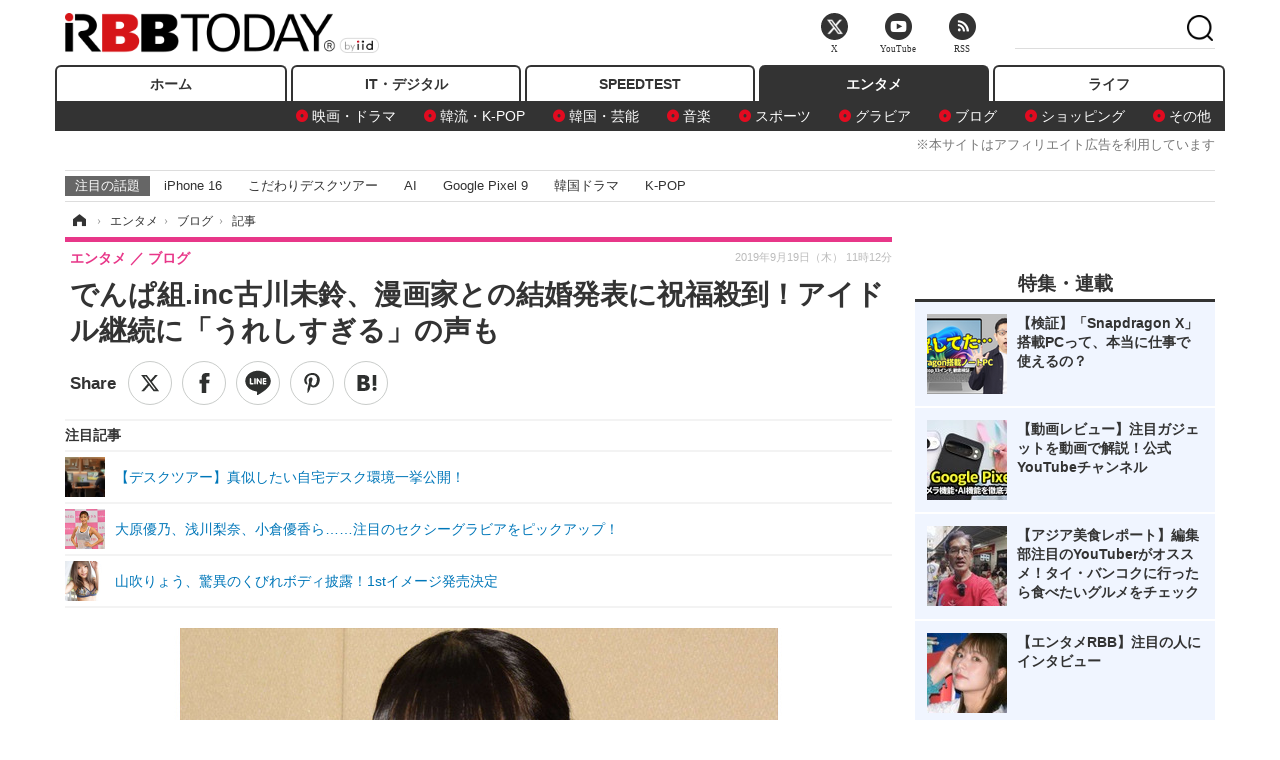

--- FILE ---
content_type: text/html; charset=utf-8
request_url: https://www.rbbtoday.com/article/2019/09/19/173217.html
body_size: 17138
content:
<!doctype html>
<html lang="ja" prefix="og: http://ogp.me/ns#">
<head>
<meta charset="UTF-8">
<meta name="viewport" content="width=1170">
<meta property="fb:app_id" content="213710028647386">
<link rel="stylesheet" href="/base/css/a.css?__=2025122404">
<script type="text/javascript">
(function(w,k,v,k2,v2) {
  w[k]=v; w[k2]=v2;
  var val={}; val[k]=v; val[k2]=v2;
  (w.dataLayer=w.dataLayer||[]).push(val);
})(window, 'tpl_name', 'pages/article', 'tpl_page', 'article_1');
</script>
<script src="/base/scripts/jquery-2.1.3.min.js"></script>
<script type="text/javascript" async src="/base/scripts/a.min.js?__=2025122404"></script>




<!-- Facebook Pixel Code -->
<script>
!function(f,b,e,v,n,t,s){if(f.fbq)return;n=f.fbq=function(){n.callMethod?
n.callMethod.apply(n,arguments):n.queue.push(arguments)};if(!f._fbq)f._fbq=n;
n.push=n;n.loaded=!0;n.version='2.0';n.queue=[];t=b.createElement(e);t.async=!0;
t.src=v;s=b.getElementsByTagName(e)[0];s.parentNode.insertBefore(t,s)}(window,
document,'script','https://connect.facebook.net/en_US/fbevents.js');
fbq('init', '1665201680438262');
fbq('track', 'PageView');
fbq('track', 'ViewContent');
</script>
<noscript><img height="1" width="1" style="display:none"
src="https://www.facebook.com/tr?id=1665201680438262&ev=PageView&noscript=1"
/></noscript>
<!-- DO NOT MODIFY -->
<!-- End Facebook Pixel Code -->



<meta name="iid-recommendation" content="no">

    <title>でんぱ組.inc古川未鈴、漫画家との結婚発表に祝福殺到！アイドル継続に「うれしすぎる」の声も | RBB TODAY</title>
  <meta name="keywords" content="IT・デジタル,ビジネス,エンタメ,ライフ,ショッピング,SPEED TEST,イベント/セミナー">
  <meta name="description" content="でんぱ組.incの古川未鈴と『斉木楠雄のΨ難』などで知られる漫画家の麻生周一が18日、結婚することを発表した。発表は同日にZepp DiverCityで行われたでんぱ組.incのコンサートで行われ、グループの公式サイトや古川のSNSなどでも発表されている。">
  <meta name="thumbnail" content="https://www.rbbtoday.com/imgs/ogp_f/648499.jpg">

        <meta name="twitter:title" content="でんぱ組.inc古川未鈴、漫画家との結婚発表に祝福殺到！アイドル継続に「うれしすぎる」の声も | RBB TODAY">
    <meta name="twitter:description" content="でんぱ組.incの古川未鈴と『斉木楠雄のΨ難』などで知られる漫画家の麻生周一が18日、結婚することを発表した。発表は同日にZepp DiverCityで行われたでんぱ組.incのコンサートで行われ、グループの公式サイトや古川のSNSなどでも発表されている。">
    <meta name="twitter:card" content="summary_large_image">
    <meta name="twitter:site" content="@RBBTODAY">
    <meta name="twitter:url" content="https://www.rbbtoday.com/article/2019/09/19/173217.html">
    <meta name="twitter:image" content="https://www.rbbtoday.com/imgs/ogp_f/648499.jpg">
  
    <meta property="article:modified_time" content="2019-09-19T11:12:40+09:00">
  <meta property="og:title" content="でんぱ組.inc古川未鈴、漫画家との結婚発表に祝福殺到！アイドル継続に「うれしすぎる」の声も | RBB TODAY">
  <meta property="og:description" content="でんぱ組.incの古川未鈴と『斉木楠雄のΨ難』などで知られる漫画家の麻生周一が18日、結婚することを発表した。発表は同日にZepp DiverCityで行われたでんぱ組.incのコンサートで行われ、グループの公式サイトや古川のSNSなどでも発表されている。">


<meta property="og:type" content="article">
<meta property="og:site_name" content="RBB TODAY">
<meta property="og:url" content="https://www.rbbtoday.com/article/2019/09/19/173217.html">
<meta property="og:image" content="https://www.rbbtoday.com/imgs/ogp_f/648499.jpg">

<link rel="apple-touch-icon" sizes="76x76" href="/base/images/touch-icon-76.png">
<link rel="apple-touch-icon" sizes="120x120" href="/base/images/touch-icon-120.png">
<link rel="apple-touch-icon" sizes="152x152" href="/base/images/touch-icon-152.png">
<link rel="apple-touch-icon" sizes="180x180" href="/base/images/touch-icon-180.png">

<meta name='robots' content='max-image-preview:large' /><script>var dataLayer = dataLayer || [];dataLayer.push({'customCategory': 'entertainment','customSubCategory': 'blog','customProvider': 'RBBTODAY','customAuthorId': '218','customAuthorName': '松尾','customPrimaryGigaId': '4064','customPrimaryGigaName': 'でんぱ組.inc'});</script><meta name="cXenseParse:pageclass" content="article">
<meta name="cXenseParse:iid-articleid" content="173217">
<meta name="cXenseParse:iid-article-title" content="でんぱ組.inc古川未鈴、漫画家との結婚発表に祝福殺到！アイドル継続に「うれしすぎる」の声も">
<meta name="cXenseParse:iid-page-type" content="記事ページ">
<meta name="cXenseParse:iid-page-name" content="article_1">
<meta name="cXenseParse:iid-category" content="エンタメ">
<meta name="cXenseParse:iid-subcategory" content="ブログ">
<meta name="cXenseParse:iid-hidden-adsense" content="true">
<meta name="cXenseParse:iid-hidden-other-ad" content="false">
<meta name="cXenseParse:iid-giga-name" content="でんぱ組.inc">
<meta name="cXenseParse:iid-giga-name" content="結婚">
<meta name="cXenseParse:iid-giga-name" content="芸能人の結婚・出産・離婚">
<meta name="cXenseParse:iid-giga-name" content="エンタメトピックス">
<meta name="cXenseParse:iid-giga-info" content="4064:でんぱ組.inc">
<meta name="cXenseParse:iid-giga-info" content="1763:結婚">
<meta name="cXenseParse:iid-giga-info" content="3708:芸能人の結婚・出産・離婚">
<meta name="cXenseParse:iid-giga-info" content="3312:エンタメトピックス">
<meta name="cXenseParse:iid-article-type" content="通常記事">
<meta name="cXenseParse:iid-provider-name" content="RBB TODAY">
<meta name="cXenseParse:author" content="松尾">
<meta name="cXenseParse:recs:publishtime" content="2019-09-19T11:12:40+0900">
<meta name="cxenseparse:iid-publish-yyyy" content="2019">
<meta name="cxenseparse:iid-publish-yyyymm" content="201909">
<meta name="cxenseparse:iid-publish-yyyymmdddd" content="20190919">
<meta name="cxenseparse:iid-page-total" content="1">
<meta name="cxenseparse:iid-page-current" content="1">
<meta name="cxenseparse:iid-character-count" content="587">
<script async src="https://cdn.cxense.com/track_banners_init.js"></script>
<link rel="canonical" href="https://www.rbbtoday.com/article/2019/09/19/173217.html">
<link rel="alternate" media="only screen and (max-width: 640px)" href="https://s.rbbtoday.com/article/2019/09/19/173217.html">
<link rel="alternate" type="application/rss+xml" title="RSS" href="https://www.rbbtoday.com/rss20/index.rdf">

</head>

<body class="thm-page-arti-detail page-cate--entertainment page-cate--entertainment-blog page-subcate--blog " data-nav="entertainment">
<noscript><iframe src="//www.googletagmanager.com/ns.html?id=GTM-W379ZD"
height="0" width="0" style="display:none;visibility:hidden"></iframe></noscript>
<script>
(function(w,d,s,l,i){w[l]=w[l]||[];w[l].push({'gtm.start':
new Date().getTime(),event:'gtm.js'});var f=d.getElementsByTagName(s)[0],
j=d.createElement(s),dl=l!='dataLayer'?'&l='+l:'';j.async=true;j.src=
'//www.googletagmanager.com/gtm.js?id='+i+dl;f.parentNode.insertBefore(j,f);
})(window,document,'script','dataLayer','GTM-W379ZD');
</script>


<header class="thm-header">
  <div class="header-wrapper cf">
<div class="header-logo">
  <a class="link" href="https://www.rbbtoday.com/" data-sub-title=""><img class="logo" src="/base/images/header-logo.2025122404.png" alt="RBB TODAY | ブロードバンド情報サイト"></a>
</div>
  </div>
<nav class="thm-nav global-nav js-global-nav"><ul class="nav-main-menu js-main-menu"><li class="item js-nav-home nav-home"><a class="link" href="/">ホーム</a><ul class="nav-sub-menu js-sub-menu"></ul><!-- /.nav-sub-menu --></li><!-- /.item --><li class="item js-nav-digital nav-digital"><a class="link" href="/category/digital/">IT・デジタル</a><ul class="nav-sub-menu js-sub-menu"><li class="sub-item"><a  class="link" href="/category/digital/mobilebiz/latest/">スマートフォン</a></li><li class="sub-item"><a  class="link" href="/category/digital/neta/latest/">ネタ</a></li><li class="sub-item"><a  class="link" href="/category/digital/gadget/latest/">ガジェット・ツール</a></li><li class="sub-item"><a  class="link" href="/category/digital/shopping/latest/">ショッピング</a></li><li class="sub-item"><a  class="link" href="/category/digital/others/latest/">その他</a></li></ul><!-- /.nav-sub-menu --></li><!-- /.item --><li class="item js-nav-speed nav-speed"><a class="link" href="https://speed.rbbtoday.com/" target="_blank" rel="noopener">SPEEDTEST</a></li><li class="item js-nav-entertainment nav-entertainment"><a class="link" href="/category/entertainment/">エンタメ</a><ul class="nav-sub-menu js-sub-menu"><li class="sub-item"><a  class="link" href="/category/entertainment/movie/latest/">映画・ドラマ</a></li><li class="sub-item"><a  class="link" href="/category/entertainment/korea/latest/">韓流・K-POP</a></li><li class="sub-item"><a  class="link" href="/category/entertainment/korea-entertainment/latest/">韓国・芸能</a></li><li class="sub-item"><a  class="link" href="/category/entertainment/music/latest/">音楽</a></li><li class="sub-item"><a  class="link" href="/category/entertainment/sports/latest/">スポーツ</a></li><li class="sub-item"><a  class="link" href="/category/entertainment/gravure/latest/">グラビア</a></li><li class="sub-item"><a  class="link" href="/category/entertainment/blog/latest/">ブログ</a></li><li class="sub-item"><a  class="link" href="/category/entertainment/shopping/latest/">ショッピング</a></li><li class="sub-item"><a  class="link" href="/category/entertainment/others/latest/">その他</a></li></ul><!-- /.nav-sub-menu --></li><!-- /.item --><li class="item js-nav-life nav-life"><a class="link" href="/category/life/">ライフ</a><ul class="nav-sub-menu js-sub-menu"><li class="sub-item"><a  class="link" href="/category/life/life-gourmet/latest/">グルメ</a></li><li class="sub-item"><a  class="link" href="/category/life/pet/latest/">ペット</a></li><li class="sub-item"><a  class="link" href="/category/life/shopping/latest/">ショッピング</a></li><li class="sub-item"><a  class="link" href="/category/life/others/latest/">その他</a></li></ul><!-- /.nav-sub-menu --></li><!-- /.item --></ul><!-- /.nav-main-menu --></nav><!-- /.thm-nav --><div style="font-size: .95em; width: 96%; max-width: 1150px; margin:5px auto 0; color:#777; text-align: right;">※本サイトはアフィリエイト広告を利用しています</div>




<dl class="nav-giga cf ">
 <dt class="heading">注目の話題</dt>
 <dd class="keyword">
  <ul>
      <li class="item"><a class="link" href="https://www.rbbtoday.com/article/2024/09/22/223225.html"  target="_blank">iPhone 16</a></li>
      <li class="item"><a class="link" href="https://www.rbbtoday.com/special/4513/recent/" >こだわりデスクツアー</a></li>
      <li class="item"><a class="link" href="https://www.rbbtoday.com/special/2497/recent/"  target="_blank">AI</a></li>
      <li class="item"><a class="link" href="https://www.rbbtoday.com/article/2024/08/23/222587.html"  target="_blank">Google Pixel 9</a></li>
      <li class="item"><a class="link" href="https://www.rbbtoday.com/special/1600/recent/"  target="_blank">韓国ドラマ</a></li>
      <li class="item"><a class="link" href="https://www.rbbtoday.com/special/4579/recent/K-POP"  target="_blank">K-POP</a></li>
  </ul>
 </dd>
</dl>

<!-- global_nav -->
</header>

<div class="thm-body cf">
  <div class="breadcrumb">
<span id="breadcrumbTop"><a class="link" href="https://www.rbbtoday.com/"><span class="item icon icon-bc--home">ホーム</span></a></span>
<i class="separator icon icon-bc--arrow"> › </i>
<span id="BreadcrumbSecond">
  <a class="link" href="/category/entertainment/">
    <span class="item icon icon-bc--entertainment">エンタメ</span>
  </a>
</span>
<i class="separator icon icon-bc--arrow"> › </i>
<span id="BreadcrumbLast">
  <a class="link" href="/category/entertainment/blog/latest/">
    <span class="item icon icon-bc--blog">ブログ</span>
  </a>
</span>
<i class="separator icon icon-bc--arrow"> › </i>
    <span class="item">記事</span>
  </div>
  <main class="thm-main">
<header class="arti-header">
      <h1 class="head">でんぱ組.inc古川未鈴、漫画家との結婚発表に祝福殺到！アイドル継続に「うれしすぎる」の声も</h1>
    <div class="group">
    <span class="category-group-name">エンタメ</span>
    <span class="category-name">ブログ</span>
  </div>
  <div class="date">
    <time class="pubdate" itemprop="datePublished" datetime="2019-09-19T11:12:40+09:00">2019年9月19日（木） 11時12分</time>
  </div>
</header>


<div class="arti-sharing-wrapper"><ul class="arti-sharing-inner"><li class="item item--twitter"><a class="link clickTracker" href="https://x.com/share?url=https://www.rbbtoday.com/article/2019/09/19/173217.html&text=でんぱ組.inc古川未鈴、漫画家との結婚発表に祝福殺到！アイドル継続に「うれしすぎる」の声も" target="_blank" rel="noopener"><svg class="svg-twitter" fill="#000" width="26" viewBox="0 0 24 24" aria-hidden="true" class="r-1nao33i r-4qtqp9 r-yyyyoo r-16y2uox r-8kz0gk r-dnmrzs r-bnwqim r-1plcrui r-lrvibr r-lrsllp"><g><path d="M18.244 2.25h3.308l-7.227 8.26 8.502 11.24H16.17l-5.214-6.817L4.99 21.75H1.68l7.73-8.835L1.254 2.25H8.08l4.713 6.231zm-1.161 17.52h1.833L7.084 4.126H5.117z"></path></g></svg><span class="label">ツイート</span></a></li><li class="item item--facebook"><a class="link clickTracker" href="https://www.facebook.com/sharer/sharer.php?u=https://www.rbbtoday.com/article/2019/09/19/173217.html" target="_blank" rel="noopener"><svg class="svg-facebook" fill="#000" width="11" data-name="facebook" viewBox="0 0 74.9 149.8"><title>facebook</title><path d="M114.1,170.6H80.9v-72H64.3V71.8H80.9V55.7c0-21.9,9.4-34.9,36-34.9H139V47.6H125.2c-10.4,0-11.1,3.8-11.1,10.7V71.7h25.1l-2.9,26.8H114.1v72.1Z" transform="translate(-64.3 -20.8)"/></svg><span class="label">シェア</span></a></li><li class="item item--line"><a class="link clickTracker" href="https://social-plugins.line.me/lineit/share?url=https://www.rbbtoday.com/article/2019/09/19/173217.html" target="_blank" rel="noopener"><svg class="svg-line" fill="#000" data-name="line" xmlns:xlink="http://www.w3.org/1999/xlink" x="0px" y="0px" viewBox="0 0 200 200" enable-background="new 0 0 200 200" xml:space="preserve"><title>LINE</title><path d="M185,87.1c0-38-38.1-68.9-84.9-68.9c-46.8,0-84.9,30.9-84.9,68.9c0,34.1,30.2,62.6,71,68c2.8,0.6,6.5,1.8,7.5,4.2c0.9,2.1,0.6,5.5,0.3,7.7c0,0-1,6-1.2,7.3c-0.4,2.1-1.7,8.4,7.4,4.6c9.1-3.8,48.9-28.8,66.7-49.3h0C179.1,116,185,102.3,185,87.1z M66.8,109.7H50c-2.5,0-4.5-2-4.5-4.5V71.5c0-2.5,2-4.5,4.5-4.5c2.5,0,4.4,2,4.4,4.5v29.3h12.4c2.5,0,4.4,2,4.4,4.4C71.3,107.7,69.3,109.7,66.8,109.7z M84.3,105.2c0,2.5-2,4.5-4.5,4.5c-2.5,0-4.5-2-4.5-4.5V71.5c0-2.5,2-4.5,4.5-4.5c2.5,0,4.5,2,4.5,4.5V105.2z M124.9,105.2c0,1.9-1.2,3.6-3,4.2c-0.5,0.2-0.9,0.2-1.4,0.2c-1.4,0-2.7-0.7-3.6-1.8L99.6,84.3v20.9c0,2.5-2,4.5-4.5,4.5c-2.5,0-4.4-2-4.4-4.5V71.5c0-1.9,1.2-3.6,3-4.2c0.5-0.2,0.9-0.2,1.4-0.2c1.4,0,2.7,0.7,3.6,1.8L116,92.4V71.5c0-2.5,2-4.5,4.5-4.5c2.5,0,4.5,2,4.5,4.5V105.2z M152.2,83.9c2.5,0,4.5,2,4.5,4.5c0,2.5-2,4.4-4.5,4.4h-12.4v8h12.4c2.5,0,4.5,2,4.5,4.4c0,2.5-2,4.5-4.5,4.5h-16.9c-2.4,0-4.4-2-4.4-4.5V88.4c0,0,0,0,0,0V71.5c0-2.5,2-4.5,4.4-4.5h16.9c2.5,0,4.5,2,4.5,4.5c0,2.5-2,4.5-4.5,4.5h-12.4v8H152.2z"/></svg><span class="label">送る</span></a></li><li class="item item--pinterest"><a class="link clickTracker" href="//www.pinterest.com/pin/create/button/?url=https://www.rbbtoday.com/article/2019/09/19/173217.html&media=https://www.rbbtoday.com/imgs/zoom/648499.jpg" data-pin-do="buttonBookmark" target="_blank" rel="noopener"><svg class="svg-pinterest" fill="#333" xmlns="//www.w3.org/2000/svg" viewBox="0 0 774 1000.2" width="22"><path d="M0 359c0-42 8.8-83.7 26.5-125s43-79.7 76-115 76.3-64 130-86S345.7 0 411 0c106 0 193 32.7 261 98s102 142.3 102 231c0 114-28.8 208.2-86.5 282.5S555.3 723 464 723c-30 0-58.2-7-84.5-21s-44.8-31-55.5-51l-40 158c-3.3 12.7-7.7 25.5-13 38.5S259.8 873 253.5 885c-6.3 12-12.7 23.3-19 34s-12.7 20.7-19 30-11.8 17.2-16.5 23.5-9 11.8-13 16.5l-6 8c-2 2.7-4.7 3.7-8 3s-5.3-2.7-6-6c0-.7-.5-5.3-1.5-14s-2-17.8-3-27.5-2-22.2-3-37.5-1.3-30.2-1-44.5 1.3-30.2 3-47.5 4.2-33.3 7.5-48c7.3-31.3 32-135.7 74-313-5.3-10.7-9.7-23.5-13-38.5s-5-27.2-5-36.5l-1-15c0-42.7 10.8-78.2 32.5-106.5S303.3 223 334 223c24.7 0 43.8 8.2 57.5 24.5S412 284.3 412 309c0 15.3-2.8 34.2-8.5 56.5s-13.2 48-22.5 77-16 52.5-20 70.5c-6.7 30-.8 56 17.5 78s42.8 33 73.5 33c52.7 0 96.2-29.8 130.5-89.5S634 402.7 634 318c0-64.7-21-117.5-63-158.5S470.3 98 395 98c-84 0-152.2 27-204.5 81S112 297.7 112 373c0 44.7 12.7 82.3 38 113 8.7 10 11.3 20.7 8 32-1.3 3.3-3.3 11-6 23s-4.7 19.7-6 23c-1.3 7.3-4.7 12.2-10 14.5s-11.3 2.2-18-.5c-39.3-16-68.8-43.5-88.5-82.5S0 411 0 359z"/></svg><span class="label">pinterestでシェアする</span></a></li><li class="item item--hatena"><a class="link clickTracker" href="http://b.hatena.ne.jp/entry/https://www.rbbtoday.com/article/2019/09/19/173217.html" data-hatena-bookmark-title="でんぱ組.inc古川未鈴、漫画家との結婚発表に祝福殺到！アイドル継続に「うれしすぎる」の声も" data-hatena-bookmark-layout="simple" title="このエントリーをはてなブックマークに追加" target="_blank" rel="noopener"><svg fill="#222" class="svg-hatena" viewBox="0 0 512 427" style="fill-rule:evenodd;clip-rule:evenodd;stroke-linejoin:round;stroke-miterlimit:2; padding-left:2px;" width="26"><circle cx="464" cy="416" r="48" transform="translate(-64 -96) scale(1.125)"/><path d="M411 0h93.999v284h-94zM135.917 426H0V0h96.06c41.139 0 75.225-.114 104.066 2.58 69.442 6.486 114.829 39.935 114.829 101.387 0 49.112-22.143 78.617-76.824 92.293C274.509 198.73 334 220.546 334 304.195c0 79.134-54.043 106.776-102.083 116.153-28.46 5.555-95.786 5.652-96 5.652zm-28.139-169.985c51.846 0 58.532.59 64.474 1.147 5.941.558 27.894 2.405 38.686 11.96 10.793 9.554 12.91 24.606 12.91 34.867 0 19.625-5.852 33.42-31.787 40.623-13.104 3.639-27.942 4.129-33.298 4.338-3.972.154-25.58.103-50.985.082v-93.017zm0-161.577c28.015 0 48.531-.414 65.44 3.275 13.206 3.47 32.341 7.166 32.341 41.52 0 31.17-23.919 35.749-37.559 38.345-14.489 2.758-60.222 2.458-60.222 2.458V94.438z"/></svg><span class="label">このエントリーをはてなブックマークに追加</span></a></li></ul></div><i class="recommended-ttl">注目記事</i>
<ul class="recommended-list">



<li class="item"><a class="link" href="https://www.rbbtoday.com/special/4513/recent/">
<img class="figure" src="/imgs/img_related_m/951440.jpg" alt="【デスクツアー】真似したい自宅デスク環境一挙公開！・画像" width="260" height="173">
<p class="title">【デスクツアー】真似したい自宅デスク環境一挙公開！</p>
</a></li>




<li class="item"><a class="link" href="/article/2019/09/08/172911.html?pickup_list_click=true">
<img class="figure" src="/imgs/p/MpY7t08CC_Ltnb1K5Sea6U1PHkEQQ0JFREdG/650724.jpg" alt="大原優乃、浅川梨奈、小倉優香ら……注目のセクシーグラビアをピックアップ！ 画像" width="80" height="80">
<p class="title">大原優乃、浅川梨奈、小倉優香ら……注目のセクシーグラビアをピックアップ！</p>
</a></li>


<li class="item"><a class="link" href="/article/2019/09/18/173202.html?pickup_list_click=true">
<img class="figure" src="/imgs/p/MpY7t08CC_Ltnb1K5Sea6U1PHkEQQ0JFREdG/648455.jpg" alt="山吹りょう、驚異のくびれボディ披露！1stイメージ発売決定 画像" width="80" height="80">
<p class="title">山吹りょう、驚異のくびれボディ披露！1stイメージ発売決定</p>
</a></li>
</ul><div class="arti-content arti-content--horizontal">

  <div class="figure-area">
    <figure class="figure">
      <img class="image" src="/imgs/p/RqJIzsl7cmxG8-cARbeaqilNLEDQQ0JFREdG/648499.jpg" alt="古川未鈴・でんぱ組.inc【錦怜那】" width="610" height="400">
    </figure>
      <ul class="thumb-list cf">

        <li class="item"><a class="link" href="/article/img/2019/09/19/173217/648499.html"><img class="image" src="/imgs/p/K1b6_Il35dGfahQhrBXkj01PNkE4QkJFREdG/648499.jpg" alt="古川未鈴・でんぱ組.inc【錦怜那】" width="120" height="120"></a></li>
      </ul>

  </div>
<aside class="arti-giga">
  <p class="list-short-title"><a class="linked-title" href="/special/4064/recent/%E3%81%A7%E3%82%93%E3%81%B1%E7%B5%84.inc">でんぱ組.inc</a></p>
  <ul class="giga-list">
    <li class="item item--cate-entertainment item--cate-entertainment-others item--subcate-others"><a class="link" href="/article/2025/01/24/226085.html" title="元でんぱ組.inc・古川未鈴が“初めてのママ友”藤本美貴と対談！ 『#未鈴の自伝』全収録内容が明らかに">元でんぱ組.inc・古川未鈴が“初めてのママ友”藤本美貴と対談！ 『#未鈴の自伝』全収録内容が明らかに</a></li>
    <li class="item item--cate-entertainment item--cate-entertainment-others item--subcate-others"><a class="link" href="/article/2024/12/16/225237.html" title="でんぱ組.inc・古川未鈴、『未鈴の自伝』発売記念イベントの詳細が解禁！ 本人登壇のお渡し・サイン会">でんぱ組.inc・古川未鈴、『未鈴の自伝』発売記念イベントの詳細が解禁！ 本人登壇のお渡し・サイン会</a></li>
    <li class="item item--cate-entertainment item--cate-entertainment-gravure item--subcate-gravure"><a class="link" href="/article/2024/12/03/224891.html" title="でんぱ組.incの鹿目凛、史上最大のセクシーショットに挑戦！ 2nd写真集が12月25日発売">でんぱ組.incの鹿目凛、史上最大のセクシーショットに挑戦！ 2nd写真集が12月25日発売</a></li>
  </ul>
  <p class="send-msg"><a class="link" href="https://www.iid.co.jp/contact/media_contact.html?recipient=rbb" rel="nofollow"><i class="icon icon--mail"></i>編集部にメッセージを送る</a></p>
</aside>
<article class="arti-body cf cXenseParse editor-revolution">
  　でんぱ組.incの古川未鈴と『斉木楠雄のΨ難』などで知られる漫画家の麻生周一が18日、結婚することを発表した。発表は同日にZepp DiverCityで行われたでんぱ組.incのコンサートで行われ、グループの公式サイトや古川のSNSなどでも発表されている。<br /><br /><a href="https://a.r10.to/hfntls" target="_blank">※楽天で「ドライブレコーダー」ランキングをチェックする！【PR】</a><br><br />　Twitterを更新した古川は直筆のメッセージを公開。「いつも応援してくださってる皆様へ」とつづると、「この度、私、古川未鈴は漫画家・麻生周一さんと結婚する運びとなったことを、ご報告させていただきます」と報告。「まだまだ未熟な私たちですが、支え合い自分たちらしい人生を歩んでいきたいと思っています。今後ともでんぱ組.incの古川未鈴として精進していきますのでどうぞよろしくお願い申し上げます」と締めくくった。<br /><br />　ファンからは「おめでとうございます！」「幸せになってね！」「ずっと応援します」「結婚してもアイドル続けてくれるのがうれしすぎる」「結婚発表してもアイドルを続けるのは本当にかっこいい」など多くの反応が寄せられている。<br /><br /><blockquote class="twitter-tweet" data-lang="ja"><p lang="ja" dir="ltr">いつも応援してくださってる皆様へ <a href="https://t.co/cQ0xJxlgzK">pic.twitter.com/cQ0xJxlgzK</a></p>&mdash; 古川未鈴 (@FurukawaMirin) <a href="https://twitter.com/FurukawaMirin/status/1174304962542592000?ref_src=twsrc%5Etfw">2019年9月18日</a></blockquote><br /><script async src="https://platform.twitter.com/widgets.js" charset="utf-8"></script>
</article>
<span class="writer writer-name">《松尾》</span>


</div>







<div id="cxj_e7bccacc120614905fc12f0a7e05017cd0fdaa40"></div>
<script type="text/javascript">
    var cX = window.cX = window.cX || {}; cX.callQueue = cX.callQueue || [];
    cX.CCE = cX.CCE || {}; cX.CCE.callQueue = cX.CCE.callQueue || [];
    cX.CCE.callQueue.push(['run',{
        widgetId: 'e7bccacc120614905fc12f0a7e05017cd0fdaa40',
        targetElementId: 'cxj_e7bccacc120614905fc12f0a7e05017cd0fdaa40',
        width: '100%',
        height: '1'
    }]);
</script>

<script class="recruitment-box-updater"
    data-instance-id="box1"
    data-limit="6"
    data-start="1"
    src="/base/scripts/recruitmentBoxUpdater.js?2025072801"
    data-api-url="https://recruitbox.media.iid.jp/sites/rbbtoday.com.json">
</script>


<div class="cynergi-widget">
  <div style="font-size:14px;font-weight:normal;margin:0;padding:0;">【注目の記事】[PR]</div>
  <div id="itxWidget-1184" class="itx-widget"></div>
  <div id="itxWidget-1069" class="itx-widget"></div>
  <div id="itxWidget-1005" class="itx-widget"></div>
</div>
<script type="text/javascript" async src="https://widget.iid-network.jp/assets/widget.js"></script><ul class="thumb-list cf">

  <li class="item">
    <a class="link" href="/article/img/2019/09/19/173217/648499.html">
      <img class="image" src="/imgs/p/K1b6_Il35dGfahQhrBXkj01PNkE4QkJFREdG/648499.jpg" alt="古川未鈴・でんぱ組.inc【錦怜那】" width="120" height="120">
    </a>
  </li>
</ul>


<section class="main-pickup">
  <h2 class="caption">関連ニュース</h2>
  <ul class="pickup-list cf">


    <li class="item item--box item--cate-entertainment item--cate-entertainment-others item--subcate-others"><a class="link" href="/article/2019/09/08/172911.html?pickup_list_click=true">
      <article class="pickup-content">
        <img class="figure" src="/imgs/square_medium_large/650724.jpg" alt="大原優乃、浅川梨奈、小倉優香ら……注目のセクシーグラビアをピックアップ！ 画像" width="200" height="200">
        <span class="figcaption">大原優乃、浅川梨奈、小倉優香ら……注目のセクシーグラビアをピックアップ！<time class="date" datetime="2019-09-08T21:19:20+09:00">2019.9.8(日) 21:19</time></span>
      </article>
    </a></li>

    <li class="item item--box item--cate-entertainment item--cate-entertainment-gravure item--subcate-gravure"><a class="link" href="/article/2019/09/18/173202.html?pickup_list_click=true">
      <article class="pickup-content">
        <img class="figure" src="/imgs/square_medium_large/648455.jpg" alt="山吹りょう、驚異のくびれボディ披露！1stイメージ発売決定 画像" width="200" height="200">
        <span class="figcaption">山吹りょう、驚異のくびれボディ披露！1stイメージ発売決定<time class="date" datetime="2019-09-18T22:07:32+09:00">2019.9.18(水) 22:07</time></span>
      </article>
    </a></li>

    <li class="item item--box item--cate-entertainment item--cate-entertainment-gravure item--subcate-gravure"><a class="link" href="/article/2019/09/18/173199.html?pickup_list_click=true">
      <article class="pickup-content">
        <img class="figure" src="/imgs/square_medium_large/648417.jpg" alt="大友花恋が夜の海でしっとりセクシー！写真集の新ビキニカット公開 画像" width="200" height="200">
        <span class="figcaption">大友花恋が夜の海でしっとりセクシー！写真集の新ビキニカット公開<time class="date" datetime="2019-09-18T15:56:51+09:00">2019.9.18(水) 15:56</time></span>
      </article>
    </a></li>

    <li class="item item--box item--cate-entertainment item--cate-entertainment-others item--subcate-others"><a class="link" href="/article/2019/09/18/173184.html?pickup_list_click=true">
      <article class="pickup-content">
        <img class="figure" src="/imgs/square_medium_large/648341.jpg" alt="親密な距離感がテーマ......新木優子、2nd写真集『honey』12月15日発売決定 画像" width="200" height="200">
        <span class="figcaption">親密な距離感がテーマ......新木優子、2nd写真集『honey』12月15日発売決定<time class="date" datetime="2019-09-18T08:22:31+09:00">2019.9.18(水) 8:22</time></span>
      </article>
    </a></li>

    <li class="item item--box item--cate-entertainment item--cate-entertainment-gravure item--subcate-gravure"><a class="link" href="/article/2019/09/17/173161.html?pickup_list_click=true">
      <article class="pickup-content">
        <img class="figure" src="/imgs/square_medium_large/648281.jpg" alt="グラビアの集大成！中村静香、写真集のセクシーオフショット公開 画像" width="200" height="200">
        <span class="figcaption">グラビアの集大成！中村静香、写真集のセクシーオフショット公開<time class="date" datetime="2019-09-17T12:53:58+09:00">2019.9.17(火) 12:53</time></span>
      </article>
    </a></li>

    <li class="item item--box item--cate-entertainment item--cate-entertainment-gravure item--subcate-gravure"><a class="link" href="/article/2019/09/16/173141.html?pickup_list_click=true">
      <article class="pickup-content">
        <img class="figure" src="/imgs/square_medium_large/648223.jpg" alt="恥じらいの表情に注目.......欅坂46 小池美波、1stソロ写真集よりランジェリーカット解禁 画像" width="200" height="200">
        <span class="figcaption">恥じらいの表情に注目.......欅坂46 小池美波、1stソロ写真集よりランジェリーカット解禁<time class="date" datetime="2019-09-16T12:50:12+09:00">2019.9.16(月) 12:50</time></span>
      </article>
    </a></li>

    <li class="item item--box item--cate-entertainment item--cate-entertainment-gravure item--subcate-gravure"><a class="link" href="/article/2019/09/14/173104.html?pickup_list_click=true">
      <article class="pickup-content">
        <img class="figure" src="/imgs/square_medium_large/647993.jpg" alt="大間乃トーコの妄想がさく裂！セルフプロデュースの1st写真集発売決定 画像" width="200" height="200">
        <span class="figcaption">大間乃トーコの妄想がさく裂！セルフプロデュースの1st写真集発売決定<time class="date" datetime="2019-09-14T13:41:48+09:00">2019.9.14(土) 13:41</time></span>
      </article>
    </a></li>

    <li class="item item--box item--cate-entertainment item--cate-entertainment-gravure item--subcate-gravure"><a class="link" href="/article/2019/08/23/172444.html?pickup_list_click=true">
      <article class="pickup-content">
        <img class="figure" src="/imgs/square_medium_large/645611.jpg" alt="CHERRSEE・MIYU、1st写真集で水着&amp;ランジェリー姿などセクシーカットに挑戦 画像" width="200" height="200">
        <span class="figcaption">CHERRSEE・MIYU、1st写真集で水着&amp;ランジェリー姿などセクシーカットに挑戦<time class="date" datetime="2019-08-23T14:30:08+09:00">2019.8.23(金) 14:30</time></span>
      </article>
    </a></li>

    <li class="item item--box item--cate-entertainment item--cate-entertainment-gravure item--subcate-gravure"><a class="link" href="/article/2019/04/26/169444.html?pickup_list_click=true">
      <article class="pickup-content">
        <img class="figure" src="/imgs/square_medium_large/635476.jpg" alt="わーすた三品瑠香の1st写真集が発売決定！キュートな水着姿も披露 画像" width="200" height="200">
        <span class="figcaption">わーすた三品瑠香の1st写真集が発売決定！キュートな水着姿も披露<time class="date" datetime="2019-04-26T10:37:31+09:00">2019.4.26(金) 10:37</time></span>
      </article>
    </a></li>

    <li class="item item--box item--cate-entertainment item--cate-entertainment-gravure item--subcate-gravure"><a class="link" href="/article/2019/04/27/169489.html?pickup_list_click=true">
      <article class="pickup-content">
        <img class="figure" src="/imgs/square_medium_large/635573.jpg" alt="松田るか、沖縄とセブ島で“最後”の水着姿披露！1st写真集が発売 画像" width="200" height="200">
        <span class="figcaption">松田るか、沖縄とセブ島で“最後”の水着姿披露！1st写真集が発売<time class="date" datetime="2019-04-27T16:37:57+09:00">2019.4.27(土) 16:37</time></span>
      </article>
    </a></li>

    <li class="item item--box item--cate-entertainment item--cate-entertainment-gravure item--subcate-gravure"><a class="link" href="/article/2019/05/08/169686.html?pickup_list_click=true">
      <article class="pickup-content">
        <img class="figure" src="/imgs/square_medium_large/636170.jpg" alt="欅坂46・守屋茜が1st写真集発売決定！モナコとフランスで新たな表情 画像" width="200" height="200">
        <span class="figcaption">欅坂46・守屋茜が1st写真集発売決定！モナコとフランスで新たな表情<time class="date" datetime="2019-05-08T12:40:21+09:00">2019.5.8(水) 12:40</time></span>
      </article>
    </a></li>

    <li class="item item--box item--cate-entertainment item--cate-entertainment-gravure item--subcate-gravure"><a class="link" href="/article/2019/06/20/170757.html?pickup_list_click=true">
      <article class="pickup-content">
        <img class="figure" src="/imgs/square_medium_large/639816.jpg" alt="NMB48・白間美瑠、過去最高に色っぽいカットも！1st写真集が発売 画像" width="200" height="200">
        <span class="figcaption">NMB48・白間美瑠、過去最高に色っぽいカットも！1st写真集が発売<time class="date" datetime="2019-06-20T13:44:49+09:00">2019.6.20(木) 13:44</time></span>
      </article>
    </a></li>

    <li class="item item--box item--cate-entertainment item--cate-entertainment-gravure item--subcate-gravure"><a class="link" href="/article/2019/06/22/170818.html?pickup_list_click=true">
      <article class="pickup-content">
        <img class="figure" src="/imgs/square_medium_large/639986.jpg" alt="「今、なりたいカラダNo.1」石川恋、全編水着の写真集を3年ぶり発売！ 画像" width="200" height="200">
        <span class="figcaption">「今、なりたいカラダNo.1」石川恋、全編水着の写真集を3年ぶり発売！<time class="date" datetime="2019-06-22T10:58:02+09:00">2019.6.22(土) 10:58</time></span>
      </article>
    </a></li>

    <li class="item item--box item--cate-entertainment item--cate-entertainment-gravure item--subcate-gravure"><a class="link" href="/article/2019/07/12/171376.html?pickup_list_click=true">
      <article class="pickup-content">
        <img class="figure" src="/imgs/square_medium_large/641885.jpg" alt="大石絵理、初写真集でセミヌードに挑戦！「今までで1番布面積の少ない写真に…」 画像" width="200" height="200">
        <span class="figcaption">大石絵理、初写真集でセミヌードに挑戦！「今までで1番布面積の少ない写真に…」<time class="date" datetime="2019-07-12T13:13:46+09:00">2019.7.12(金) 13:13</time></span>
      </article>
    </a></li>
  </ul>
</section>
<section class="main-feature">
  <h2 class="caption">特集</h2>
  <div class="feature-group">
    <h3 class="feature-title"><a class="link" href="/special/4064/recent/%E3%81%A7%E3%82%93%E3%81%B1%E7%B5%84.inc">でんぱ組.inc</a></h3>
    <ul class="feature-list cf">

      <li class="item item--main item--cate-entertainment item--cate-entertainment-others item--subcate-others"><a class="link" href="/article/2025/01/24/226085.html">
        <article class="feature-content">
          <img class="figure" src="/imgs/p/80QnbhSu7Qc8HqNqhlkEqilOSkHtQ0JFREdG/887671.jpg" alt="元でんぱ組.inc・古川未鈴が“初めてのママ友”藤本美貴と対談！ 『#未鈴の自伝』全収録内容が明らかに" width="260" height="173">
          <span class="figcaption">
            <span class="title">元でんぱ組.inc・古川未鈴が“初めてのママ友”藤本美貴と対談！ 『#未鈴の自伝』全収録内容が明らかに</span>
            <time class="date" datetime="2025-01-24T11:52:44+09:00">2025年1月24日</time>
            <p class="lead">元でんぱ組.inc・古川未鈴による初の書籍『ツインテールの終わ…</p>
          </span>
        </article>
      </a></li>

      <li class="item item--sub item--cate-entertainment item--cate-entertainment-others item--subcate-others"><a class="link" href="/article/2024/12/16/225237.html">
        <article class="feature-content">
          <img class="figure" src="/imgs/p/80QnbhSu7Qc8HqNqhlkEqilOSkHtQ0JFREdG/883085.jpg" alt="でんぱ組.inc・古川未鈴、『未鈴の自伝』発売記念イベントの詳細が解禁！ 本人登壇のお渡し・サイン会" width="260" height="173">
          <span class="figcaption">
            <span class="title">でんぱ組.inc・古川未鈴、『未鈴の自伝』発売記念イベントの詳細が解禁！ 本人登壇のお渡し・サイン会</span>
            <time class="date" datetime="2024-12-16T18:48:01+09:00">2024年12月16日</time>
          </span>
        </article>
      </a></li>

      <li class="item item--sub item--cate-entertainment item--cate-entertainment-gravure item--subcate-gravure"><a class="link" href="/article/2024/12/03/224891.html">
        <article class="feature-content">
          <img class="figure" src="/imgs/p/80QnbhSu7Qc8HqNqhlkEqilOSkHtQ0JFREdG/881082.jpg" alt="でんぱ組.incの鹿目凛、史上最大のセクシーショットに挑戦！ 2nd写真集が12月25日発売" width="260" height="173">
          <span class="figcaption">
            <span class="title">でんぱ組.incの鹿目凛、史上最大のセクシーショットに挑戦！ 2nd写真集が12月25日発売</span>
            <time class="date" datetime="2024-12-03T13:08:57+09:00">2024年12月3日</time>
          </span>
        </article>
      </a></li>
    </ul>
  </div>
  <div class="feature-group">
    <h3 class="feature-title"><a class="link" href="/special/1763/recent/%E7%B5%90%E5%A9%9A">結婚</a></h3>
    <ul class="feature-list cf">

      <li class="item item--main item--cate-entertainment item--cate-entertainment-others item--subcate-others"><a class="link" href="/article/2025/03/24/227359.html">
        <article class="feature-content">
          <img class="figure" src="/imgs/p/80QnbhSu7Qc8HqNqhlkEqilOSkHtQ0JFREdG/895403.jpg" alt="野々村友紀子、熟年夫婦の喧嘩を減らす心構えは「夫婦喧嘩は買ったらダメ 勝ったらダメ」" width="260" height="173">
          <span class="figcaption">
            <span class="title">野々村友紀子、熟年夫婦の喧嘩を減らす心構えは「夫婦喧嘩は買ったらダメ 勝ったらダメ」</span>
            <time class="date" datetime="2025-03-24T14:18:35+09:00">2025年3月24日</time>
            <p class="lead">野々村友紀子が熟年夫婦の喧嘩を減らす方法として「買ったらダ…</p>
          </span>
        </article>
      </a></li>

      <li class="item item--sub item--cate-entertainment item--cate-entertainment-others item--subcate-others"><a class="link" href="/article/2024/02/14/216994.html">
        <article class="feature-content">
          <img class="figure" src="/imgs/p/80QnbhSu7Qc8HqNqhlkEqilOSkHtQ0JFREdG/846758.jpg" alt="「もう、10年だって はっや」高橋愛、結婚10年記念にツーショット公開" width="260" height="173">
          <span class="figcaption">
            <span class="title">「もう、10年だって はっや」高橋愛、結婚10年記念にツーショット公開</span>
            <time class="date" datetime="2024-02-14T17:08:45+09:00">2024年2月14日</time>
          </span>
        </article>
      </a></li>

      <li class="item item--sub item--cate-entertainment item--cate-entertainment-others item--subcate-others"><a class="link" href="/article/2023/11/14/214138.html">
        <article class="feature-content">
          <img class="figure" src="/imgs/p/80QnbhSu7Qc8HqNqhlkEqilOSkHtQ0JFREdG/830570.jpg" alt="アンガ山根、後輩・ハライチ岩井の結婚を祝福「かわいい岩井ちゃんが…」" width="260" height="173">
          <span class="figcaption">
            <span class="title">アンガ山根、後輩・ハライチ岩井の結婚を祝福「かわいい岩井ちゃんが…」</span>
            <time class="date" datetime="2023-11-14T10:17:39+09:00">2023年11月14日</time>
          </span>
        </article>
      </a></li>
    </ul>
  </div>
  <div class="feature-group">
    <h3 class="feature-title"><a class="link" href="/special/3708/recent/%E8%8A%B8%E8%83%BD%E4%BA%BA%E3%81%AE%E7%B5%90%E5%A9%9A%E3%83%BB%E5%87%BA%E7%94%A3%E3%83%BB%E9%9B%A2%E5%A9%9A">芸能人の結婚・出産・離婚</a></h3>
    <ul class="feature-list cf">

      <li class="item item--main item--cate-entertainment item--cate-entertainment-blog item--subcate-blog"><a class="link" href="/article/2026/01/14/242310.html">
        <article class="feature-content">
          <img class="figure" src="/imgs/p/80QnbhSu7Qc8HqNqhlkEqilOSkHtQ0JFREdG/980434.jpg" alt="カトパン似芸人・餅田コシヒカリ、結婚を初告白！実は「2年前」に入籍していた" width="260" height="173">
          <span class="figcaption">
            <span class="title">カトパン似芸人・餅田コシヒカリ、結婚を初告白！実は「2年前」に入籍していた</span>
            <time class="date" datetime="2026-01-14T17:18:37+09:00">2026年1月14日</time>
            <p class="lead">餅田コシヒカリは2年前に一般男性と結婚し、プロポーズはレスト…</p>
          </span>
        </article>
      </a></li>

      <li class="item item--sub item--cate-entertainment item--cate-entertainment-blog item--subcate-blog"><a class="link" href="/article/2026/01/14/242290.html">
        <article class="feature-content">
          <img class="figure" src="/imgs/p/80QnbhSu7Qc8HqNqhlkEqilOSkHtQ0JFREdG/980328.jpg" alt="トリンドル玲奈、第1子妊娠を発表！吉岡里帆も祝福" width="260" height="173">
          <span class="figcaption">
            <span class="title">トリンドル玲奈、第1子妊娠を発表！吉岡里帆も祝福</span>
            <time class="date" datetime="2026-01-14T14:34:43+09:00">2026年1月14日</time>
          </span>
        </article>
      </a></li>

      <li class="item item--sub item--cate-entertainment item--cate-entertainment-blog item--subcate-blog"><a class="link" href="/article/2026/01/01/241777.html">
        <article class="feature-content">
          <img class="figure" src="/imgs/p/80QnbhSu7Qc8HqNqhlkEqilOSkHtQ0JFREdG/971090.jpg" alt="久慈暁子、第1子妊娠を発表！夫・渡邊雄太選手との2ショット添え報告" width="260" height="173">
          <span class="figcaption">
            <span class="title">久慈暁子、第1子妊娠を発表！夫・渡邊雄太選手との2ショット添え報告</span>
            <time class="date" datetime="2026-01-01T14:47:18+09:00">2026年1月1日</time>
          </span>
        </article>
      </a></li>
    </ul>
  </div>
  <div class="feature-group">
    <h3 class="feature-title"><a class="link" href="/special/3312/recent/%E3%82%A8%E3%83%B3%E3%82%BF%E3%83%A1%E3%83%88%E3%83%94%E3%83%83%E3%82%AF%E3%82%B9">エンタメトピックス</a></h3>
    <ul class="feature-list cf">

      <li class="item item--main item--cate-entertainment item--cate-entertainment-gravure item--subcate-gravure"><a class="link" href="/article/2026/01/20/242607.html">
        <article class="feature-content">
          <img class="figure" src="/imgs/p/80QnbhSu7Qc8HqNqhlkEqilOSkHtQ0JFREdG/982079.jpg" alt="都丸紗也華＆亜華梨、美ヒップ並ぶバックショット！“姉妹初”の写真集よりアザーカット公開" width="260" height="173">
          <span class="figcaption">
            <span class="title">都丸紗也華＆亜華梨、美ヒップ並ぶバックショット！“姉妹初”の写真集よりアザーカット公開</span>
            <time class="date" datetime="2026-01-20T22:21:25+09:00">2026年1月20日</time>
            <p class="lead">20日発売の『週刊SPA!』（扶桑社）最新号に、都丸紗也華と都丸…</p>
          </span>
        </article>
      </a></li>

      <li class="item item--sub item--cate-entertainment item--cate-entertainment-blog item--subcate-blog"><a class="link" href="/article/2026/01/20/242606.html">
        <article class="feature-content">
          <img class="figure" src="/imgs/p/80QnbhSu7Qc8HqNqhlkEqilOSkHtQ0JFREdG/982088.jpg" alt="中川翔子、不可抗力により中国・上海イベントへの出演中止を発表" width="260" height="173">
          <span class="figcaption">
            <span class="title">中川翔子、不可抗力により中国・上海イベントへの出演中止を発表</span>
            <time class="date" datetime="2026-01-20T22:21:10+09:00">2026年1月20日</time>
          </span>
        </article>
      </a></li>

      <li class="item item--sub item--cate-entertainment item--cate-entertainment-sports item--subcate-sports"><a class="link" href="/article/2026/01/20/242605.html">
        <article class="feature-content">
          <img class="figure" src="/imgs/p/80QnbhSu7Qc8HqNqhlkEqilOSkHtQ0JFREdG/982087.jpg" alt="やり投げ・北口榛花、7年間指導を受けたコーチとの契約終了を報告" width="260" height="173">
          <span class="figcaption">
            <span class="title">やり投げ・北口榛花、7年間指導を受けたコーチとの契約終了を報告</span>
            <time class="date" datetime="2026-01-20T21:54:05+09:00">2026年1月20日</time>
          </span>
        </article>
      </a></li>
    </ul>
  </div>
</section>



<section class="main-feature linkbox">
  <div class="feature-group">
  <h2 class="caption">ピックアップ</h2>
  <ul class="feature-list cf">

      <li class="item item--sub"><a class="link" href="https://www.rbbtoday.com/special/1766/recent/"  target="_blank" >
        <article class="feature-content">

          <img class="figure" src="/imgs/p/80QnbhSu7Qc8HqNqhlkEqilOSkHtQ0JFREdG/525439.jpg" alt="【特集】インタビュー" width="260" height="173">
          <span class="figcaption">
            <span class="title">【特集】インタビュー</span>
           </span>
        </article>
      </a></li>
      <li class="item item--sub"><a class="link" href="/special/4170/recent/%E3%82%A8%E3%83%B3%E3%82%B8%E3%83%8B%E3%82%A2%E5%A5%B3%E5%AD%90"  target="_blank" >
        <article class="feature-content">

          <img class="figure" src="/imgs/p/80QnbhSu7Qc8HqNqhlkEqilOSkHtQ0JFREdG/511972.jpg" alt="連載・今週のエンジニア女子" width="260" height="173">
          <span class="figcaption">
            <span class="title">連載・今週のエンジニア女子</span>
           </span>
        </article>
      </a></li>
      <li class="item item--sub"><a class="link" href="/special/4264/recent/%E8%BF%91%E6%9C%AA%E6%9D%A5%EF%BC%81%E3%82%B9%E3%83%9E%E3%83%BC%E3%83%88%E3%83%AD%E3%83%83%E3%82%AF%E3%81%AE%E4%B8%96%E7%95%8C"  target="_blank" >
        <article class="feature-content">

          <img class="figure" src="/imgs/p/80QnbhSu7Qc8HqNqhlkEqilOSkHtQ0JFREdG/515384.jpg" alt="【特集】近未来！スマートロックの世界" width="260" height="173">
          <span class="figcaption">
            <span class="title">【特集】近未来！スマートロックの世界</span>
           </span>
        </article>
      </a></li>
  </ul>
  </div>
</section>


<script src="https://one.adingo.jp/tag/rbbtoday/bc13520a-743a-4c1e-a172-ed754bb92a92.js"></script>


  </main>
  <aside class="thm-aside">




<script type="text/x-handlebars-template" id="box-pickup-list-696fd0097d56e">
{{#*inline &quot;li&quot;}}
&lt;li class=&quot;item&quot;&gt;
  &lt;a class=&quot;link&quot; href=&quot;{{link}}&quot; target=&quot;{{target}}&quot; rel=&quot;{{rel}}&quot;&gt;
    &lt;article class=&quot;side-content&quot;&gt;
      {{#if image_url}}
      &lt;img class=&quot;figure&quot; src=&quot;{{image_url}}&quot; alt=&quot;&quot; width=&quot;{{width}}&quot; height=&quot;{{height}}&quot;&gt;
      {{/if}}
      &lt;span class=&quot;figcaption&quot;&gt;
      &lt;span class=&quot;title&quot;&gt;{{{link_text}}}&lt;/span&gt;
{{#if attributes.subtext}}
      &lt;p class=&quot;caption&quot;&gt;{{{attributes.subtext}}}&lt;/p&gt;
{{/if}}
    &lt;/span&gt;
    &lt;/article&gt;
  &lt;/a&gt;
&lt;/li&gt;
{{/inline}}

&lt;h2 class=&quot;caption&quot;&gt;&lt;span class=&quot;inner&quot;&gt;特集・連載&lt;/span&gt;&lt;/h2&gt;
&lt;ul class=&quot;pickup-list&quot;&gt;
{{#each items}}
{{&gt; li}}
{{/each}}
&lt;/ul&gt;
</script>
<section class="sidebox sidebox-pickup special"
        data-link-label="特集・連載" data-max-link="5"
        data-template-id="box-pickup-list-696fd0097d56e" data-image-path="/p/MpY7t08CC_Ltnb1K5Sea6U1PHkEQQ0JFREdG"
        data-no-image="" data-with-image="yes"
        data-highlight-image-path=""
        data-with-subtext="yes"></section>
<section class="sidebox sidebox-news">
  <h2 class="caption"><span class="inner">最新ニュース</span></h2>
  <ul class="news-list">

<li class="item item--highlight">
  <a class="link" href="/article/2026/01/20/242607.html"><article class="side-content">
    <img class="figure" src="/imgs/p/ZVQDFTN5UqxVE2Ad94_CpClOJkGwQ0JFREdG/982079.jpg" alt="都丸紗也華＆亜華梨、美ヒップ並ぶバックショット！“姉妹初”の写真集よりアザーカット公開 画像" width="360" height="240">
    <span class="figcaption">都丸紗也華＆亜華梨、美ヒップ並ぶバックショット！“姉妹初”の写真集よりアザーカット公開</span>
  </article></a>
</li>

<li class="item">
  <a class="link" href="/article/2026/01/20/242606.html"><article class="side-content">
    <img class="figure" src="/imgs/p/K1b6_Il35dGfahQhrBXkj01PNkE4QkJFREdG/982088.jpg" alt="中川翔子、不可抗力により中国・上海イベントへの出演中止を発表 画像" width="120" height="120">
    <span class="figcaption">中川翔子、不可抗力により中国・上海イベントへの出演中止を発表</span>
  </article></a>
</li>

<li class="item">
  <a class="link" href="/article/2026/01/20/242605.html"><article class="side-content">
    <img class="figure" src="/imgs/p/K1b6_Il35dGfahQhrBXkj01PNkE4QkJFREdG/982087.jpg" alt="やり投げ・北口榛花、7年間指導を受けたコーチとの契約終了を報告 画像" width="120" height="120">
    <span class="figcaption">やり投げ・北口榛花、7年間指導を受けたコーチとの契約終了を報告</span>
  </article></a>
</li>

<li class="item">
  <a class="link" href="/article/2026/01/20/242604.html"><article class="side-content">
    <img class="figure" src="/imgs/p/K1b6_Il35dGfahQhrBXkj01PNkE4QkJFREdG/982050.jpg" alt="BreakingDownラウンドガール・日南まみ、“大人の余裕”感じるしっとりグラビア！ 画像" width="120" height="120">
    <span class="figcaption">BreakingDownラウンドガール・日南まみ、“大人の余裕”感じるしっとりグラビア！</span>
  </article></a>
</li>

<li class="item">
  <a class="link" href="/article/2026/01/20/242603.html"><article class="side-content">
    <img class="figure" src="/imgs/p/K1b6_Il35dGfahQhrBXkj01PNkE4QkJFREdG/982014.jpg" alt="小池栄子、NHKドラマ主演で“刑務所の管理栄養士”に！『ムショラン三ツ星』5月放送決定 画像" width="120" height="120">
    <span class="figcaption">小池栄子、NHKドラマ主演で“刑務所の管理栄養士”に！『ムショラン三ツ星』5月放送決定</span>
  </article></a>
</li>
  </ul>
  <a class="more" href="/article/"><span class="circle-arrow">最新ニュースをもっと見る</span></a>
</section>


<script class="recruitment-box-updater"
    data-instance-id="box2"
    data-limit="4"
    data-start="1"
    src="/base/scripts/recruitmentBoxUpdater.js?2025072801"
    data-api-url="https://recruitbox.media.iid.jp/sites/rbbtoday.com.json">
</script>

<section class="sidebox sidebox-ranking">
  <h2 class="caption"><span class="inner">ブログアクセスランキング</span></h2>
  <ol class="ranking-list">

<li class="item">
  <a class="link" href="/article/2026/01/20/242588.html"><article class="side-content">
    <img class="figure" src="/imgs/p/K1b6_Il35dGfahQhrBXkj01PNkE4QkJFREdG/981952.jpg" alt="米倉涼子の書類送検報道に困惑や心配の声 画像" width="120" height="120">
    <span class="figcaption">米倉涼子の書類送検報道に困惑や心配の声</span>
  </article></a>
</li>

<li class="item">
  <a class="link" href="/article/2023/06/17/209905.html"><article class="side-content">
    <img class="figure" src="/base/images/noimage.png" alt="元櫻坂46・原田葵アナ、『めざましテレビ』レギュラーに「しっかりとお伝えできるよう頑張ります！」 画像" width="120" height="120">
    <span class="figcaption">元櫻坂46・原田葵アナ、『めざましテレビ』レギュラーに「しっかりとお伝えできるよう頑張ります！」</span>
  </article></a>
</li>

<li class="item">
  <a class="link" href="/article/2026/01/20/242569.html"><article class="side-content">
    <img class="figure" src="/imgs/p/K1b6_Il35dGfahQhrBXkj01PNkE4QkJFREdG/981817.jpg" alt="のん、新型特急ラビュー車内でピースサイン！主演ドラマ第1話のYouTube無料公開期間延長を報告 画像" width="120" height="120">
    <span class="figcaption">のん、新型特急ラビュー車内でピースサイン！主演ドラマ第1話のYouTube無料公開期間延長を報告</span>
  </article></a>
</li>

<li class="item">
  <a class="link" href="/article/2026/01/19/242525.html"><article class="side-content">
    <img class="figure" src="/imgs/p/K1b6_Il35dGfahQhrBXkj01PNkE4QkJFREdG/981657.jpg" alt="齊藤京子、『アナザースカイ』に登場！初主演映画の韓国訪問　 画像" width="120" height="120">
    <span class="figcaption">齊藤京子、『アナザースカイ』に登場！初主演映画の韓国訪問　</span>
  </article></a>
</li>

<li class="item">
  <a class="link" href="/article/2026/01/20/242590.html"><article class="side-content">
    <img class="figure" src="/imgs/p/K1b6_Il35dGfahQhrBXkj01PNkE4QkJFREdG/981954.jpg" alt="LOVE PSYCHEDELICO、活動休止を発表 画像" width="120" height="120">
    <span class="figcaption">LOVE PSYCHEDELICO、活動休止を発表</span>
  </article></a>
</li>
  </ol>
  <a class="more" href="/article/ranking/"><span class="circle-arrow">アクセスランキングをもっと見る</span></a>
</section>



<section class="sidebox sidebox-pickup release prtimes2-today ">
  <h2 class="caption">
    <span class="inner">新着リリース一覧</span>
    <img src="https://www.rbbtoday.com/base/images/press_release_provider-prtimes2-today.png" alt="PR TIMES" class="logo">
  </h2>
  <ul class="pickup-list">
    <li class="item">
      <a class="link" href="https://www.rbbtoday.com/release/prtimes2-today/20260121/1191372.html"><article class="side-content">
        <img class="figure" alt="「CLANE × MIZUNO」 初のコラボレーションアイテムの発売が決定！ウエアからシューズまで、2026SS コレクションを1月30日(金) より先行予約販売いたします。" src="/release/imgs/list/7091862.jpg">
        <span class="figcaption">
          <span class="title">「CLANE × MIZUNO」 初のコラボレーションアイテムの発売が決定！ウエアからシューズまで、2026SS コレクションを1月30日(金) より先行予約販売いたします。</span>
        </span>
      </article></a>
    </li>
  </ul>
  <a class="more" href="/release/prtimes2-today/"><span class="circle-arrow">リリース一覧をもっと見る</span></a>
</section>



  </aside>
</div>
<div class="thm-footer">
<!-- ========== footer navi components ========== -->
  <div class="footer-nav">
    <section class="footer-nav-wrapper inner">
      <h2 class="footer-logo"><a class="link" href="/"><img class="logo" src="/base/images/header-logo.png" alt=""></a></h2>

<!-- ========== footer site map components ========== -->
      <nav class="footer-sitemap">
        <ul class="sitemap-list cf">

         <li class="item item--nav-digital"><a class="link" href="/category/digital/">IT・デジタル</a>
            <ul class="sitemap-sub-list">
              
                              <li class="sub-item"><a class="link" href="/category/digital/mobilebiz/latest/">スマートフォン</a></li>
                              <li class="sub-item"><a class="link" href="/category/digital/neta/latest/">ネタ</a></li>
                              <li class="sub-item"><a class="link" href="/category/digital/gadget/latest/">ガジェット・ツール</a></li>
                              <li class="sub-item"><a class="link" href="/category/digital/shopping/latest/">ショッピング</a></li>
                              <li class="sub-item"><a class="link" href="/category/digital/others/latest/">その他</a></li>
                          </ul><!-- /.sitemap-sub-list -->
         </li>
          <li class="item item--nav-speed"><a class="link" href="https://speed.rbbtoday.com/" target="_blank" rel="noopener">SPEEDTEST</a></li>
          <li class="item item--nav-entertainment"><a class="link" href="/category/entertainment/">エンタメ</a>
            <ul class="sitemap-sub-list">
              
                              <li class="sub-item"><a class="link" href="/category/entertainment/movie/latest/">映画・ドラマ</a></li>
                              <li class="sub-item"><a class="link" href="/category/entertainment/korea/latest/">韓流・K-POP</a></li>
                              <li class="sub-item"><a class="link" href="/category/entertainment/korea-entertainment/latest/">韓国・芸能</a></li>
                              <li class="sub-item"><a class="link" href="/category/entertainment/music/latest/">音楽</a></li>
                              <li class="sub-item"><a class="link" href="/category/entertainment/sports/latest/">スポーツ</a></li>
                              <li class="sub-item"><a class="link" href="/category/entertainment/gravure/latest/">グラビア</a></li>
                              <li class="sub-item"><a class="link" href="/category/entertainment/blog/latest/">ブログ</a></li>
                              <li class="sub-item"><a class="link" href="/category/entertainment/shopping/latest/">ショッピング</a></li>
                              <li class="sub-item"><a class="link" href="/category/entertainment/others/latest/">その他</a></li>
                          </ul><!-- /.sitemap-sub-list -->           
         </li>
         <li class="item item--nav-life"><a class="link" href="/category/life/">ライフ</a>
            <ul class="sitemap-sub-list">
              
                              <li class="sub-item"><a class="link" href="/category/life/life-gourmet/latest/">グルメ</a></li>
                              <li class="sub-item"><a class="link" href="/category/life/pet/latest/">ペット</a></li>
                              <li class="sub-item"><a class="link" href="/category/life/shopping/latest/">ショッピング</a></li>
                              <li class="sub-item"><a class="link" href="/category/life/others/latest/">その他</a></li>
                          </ul><!-- /.sitemap-sub-list -->
         </li>

        </ul><!-- /.sitemap-list -->

        <ul class="sitemap-list pr cf">
          <li class="item item--nav-s"><a class="link" href="/release/prtimes2-today/">PR TIMES</a></li>
          <li class="item item--nav-s"><a class="link" href="/pages/ad/atpress.html">@Press</a></li>
          <li class="item item--nav-s"><a class="link" href="/release/dreamnews/">DreamNews</a></li>
          <li class="item item--nav-l"><a class="link" href="/release/kyodonews_kokunai/">共同通信PRワイヤー(国内)</a></li>
          <li class="item item--nav-l"><a class="link" href="/release/kyodonews_kaigai/">共同通信PRワイヤー(海外)</a></li>
        </ul><!-- /.sitemap-list -->
      </nav><!-- /.footer-sitemap -->
<!-- ========== footer site map components ========== -->

<!-- ========== footer control components ========== -->
      <div class="footer-control">
        <ul class="control-list cf">
          <li class="item item--social">
            <a class="link icon icon--header-twitter" href="https://twitter.com/RBBTODAY" target="_blank">X</a>
            <a class="link icon icon--header-youtube" href="https://www.youtube.com/user/rbbtodaycom" target="_blank">YouTube</a>
            <a class="link icon icon--header-feed" href="https://www.rbbtoday.com/rss20/index.rdf" target="_blank">RSS</a>
          </li>
        </ul><!-- /.footer-nav-list -->
      </div>
<!-- ========== footer control components ========== -->

    </section><!-- /.footer-nav-wrapper -->
  </div><!-- /.footer-nav -->
<!-- ========== footer navi components ========== --><!-- ========== iid common footer ========== -->
  <footer class="footer-common-link">

    <nav class="common-link-nav inner">
      <ul class="common-link-list cf">
        <li class="item"><a class="link" href="https://www.iid.co.jp/contact/media_contact.html?recipient=rbb">お問い合わせ</a></li>
        <li class="item"><a class="link" href="https://media.iid.co.jp/media/rbbtoday" target="_blank">広告掲載のお問い合わせ</a></li>
        <li class="item"><a class="link" href="http://www.iid.co.jp/company/" target="_blank" rel="nofollow">会社概要</a></li>
        <li class="item"><a class="link" href="http://www.iid.co.jp/company/pp.html" target="_blank" rel="nofollow">個人情報保護方針</a></li>
        <li class="item"><a class="link" href="http://www.iid.co.jp/news/" target="_blank" rel="nofollow">イードからのリリース情報</a></li>
        <li class="item"><a class="link" href="http://www.iid.co.jp/recruit/" target="_blank" rel="nofollow">スタッフ募集</a></li>
        <li class="item item--copyright item--affiliate">紹介した商品/サービスを購入、契約した場合に、売上の一部が弊社サイトに還元されることがあります。</li>
        <li class="item item--copyright">当サイトに掲載の記事・見出し・写真・画像の無断転載を禁じます。Copyright &copy; 2026 IID, Inc.</li>
      </ul>
    </nav>

  </footer><!-- /.footer-common-link -->
<!-- ========== iid common footer ========== -->
</div>



<!-- Cxense Module: サムネイルなし -->
<div id="cx_6d896bfff8fea440c1187c0f41508660daa915e8"></div>
<script type="text/javascript">
    var cX = window.cX = window.cX || {}; cX.callQueue = cX.callQueue || [];
    cX.CCE = cX.CCE || {}; cX.CCE.callQueue = cX.CCE.callQueue || [];
    cX.CCE.callQueue.push(['run',{
        widgetId: '6d896bfff8fea440c1187c0f41508660daa915e8',
        targetElementId: 'cx_6d896bfff8fea440c1187c0f41508660daa915e8'
    }]);
</script>
<!-- Cxense Module End -->


<!-- Cxense Module: サムネイルあり -->
<div id="cx_a4e8b0d6887a4583e2550b79a1c55ef3bdc4fc19"></div>
<script type="text/javascript">
    var cX = window.cX = window.cX || {}; cX.callQueue = cX.callQueue || [];
    cX.CCE = cX.CCE || {}; cX.CCE.callQueue = cX.CCE.callQueue || [];
    cX.CCE.callQueue.push(['run',{
        widgetId: 'a4e8b0d6887a4583e2550b79a1c55ef3bdc4fc19',
        targetElementId: 'cx_a4e8b0d6887a4583e2550b79a1c55ef3bdc4fc19'
    }]);
</script>
<!-- Cxense Module End -->
<script src="https://cdn.rocket-push.com/main.js" charset="utf-8" data-pushman-token="6097b31f9762852d6f7699494dcdfc0c76504dc281b8b00cd9db7c6f9b75d3d5"></script>
<script src="https://cdn.rocket-push.com/sitepush.js" charset="utf-8" data-pushman-token="6097b31f9762852d6f7699494dcdfc0c76504dc281b8b00cd9db7c6f9b75d3d5"></script>

<script>(function(w,d,s,l,i){w[l]=w[l]||[];w[l].push({'gtm.start':
new Date().getTime(),event:'gtm.js'});var f=d.getElementsByTagName(s)[0],
j=d.createElement(s),dl=l!='dataLayer'?'&l='+l:'';j.async=true;j.src=
'https://www.googletagmanager.com/gtm.js?id='+i+dl;f.parentNode.insertBefore(j,f);
})(window,document,'script','dataLayer','GTM-MN3GZC2V');</script>

<!-- QUANTオーディエンスインサイトツール用のタグ -->
<script src='//static.quant.jp/lait.js' data-lait='on' data-sid='6ff33e436e8d1b69470f14d284811a05' data-tag-version='1.0.0' defer async></script>
<script src="//js.glossom.jp/gaat.js" data-tid="UA-194301062-18" data-sid="6ff33e436e8d1b69470f14d284811a05"></script>
<!-- /QUANTオーディエンスインサイトツール用のタグ -->

<div id="cxj_bb25ea3444be8167a4400771c581e42920a93178"></div>
<script type="text/javascript">
    var cX = window.cX = window.cX || {}; cX.callQueue = cX.callQueue || [];
    cX.CCE = cX.CCE || {}; cX.CCE.callQueue = cX.CCE.callQueue || [];
    cX.CCE.callQueue.push(['run',{
        widgetId: 'bb25ea3444be8167a4400771c581e42920a93178',
        targetElementId: 'cxj_bb25ea3444be8167a4400771c581e42920a93178',
        width: '100%',
        height: '1'
    }]);
</script>
<div id="cxj_43b1575026d02d0377253e83c88c29026a2e282d"></div>
<script type="text/javascript">
    var cX = window.cX = window.cX || {}; cX.callQueue = cX.callQueue || [];
    cX.CCE = cX.CCE || {}; cX.CCE.callQueue = cX.CCE.callQueue || [];
    cX.CCE.callQueue.push(['run',{
        widgetId: '43b1575026d02d0377253e83c88c29026a2e282d',
        targetElementId: 'cxj_43b1575026d02d0377253e83c88c29026a2e282d',
        width: '100%',
        height: '1'
    }]);
</script>


<script>
var base_path = location.pathname.replace('/article/', '/article/img/');
base_path = base_path.replace(/_[0-9]+/, '');
$('.arti-body .inbody-img').each(function() {
// 既に<a>タグで囲まれている場合はスキップ
if ($(this).parent().is('a')) {
  return;
}
var img_src = $(this).attr('src').match(/^.*\/(\d+)\.\D*$/);
if (img_src) {
// fullscreenリンクの作成
var img_id = img_src[img_src.length - 1];
var fullscreen_src = base_path.replace('.html', '/' + img_id + '.html');

// 親要素aタグの作成
var aTag = document.createElement("a");
aTag.href = fullscreen_src;
$(this).wrap(aTag);
}
});

$('.arti-body .photo-2').children('img').each(function() {
var img_src = $(this).attr('src').match(/^.*\/(\d+)\.\D*$/);
if (img_src) {
// fullscreenリンクの作成
var img_id = img_src[img_src.length - 1];
var fullscreen_src = base_path.replace('.html', '/' + img_id + '.html');

// 親要素aタグの作成
var aTag = document.createElement("a");
aTag.href = fullscreen_src;
$(this).wrap(aTag);
}
});
</script>

<script type="text/javascript" charset="UTF-8">document.write(unescape("%3Cscript src='//img.ak.impact-ad.jp/ut/7600dbfe68b90c3f_1078.js' type='text/javascript' charset='UTF-8' %3E%3C/script%3E"));</script><!-- ========== header control components ========== --><!-- : CSS でヘッダー位置へ表示させます --><!-- : アイコンを表示させる場合は CSS を使います --><div class="header-control"><ul class="control-list"><li class="item item--header-search" id="gcse"><div class="gcse-searchbox-only" data-resultsUrl="/pages/search.html"></div></li><li class="item item--social"><a class="link icon icon--header-twitter" href="https://twitter.com/RBBTODAY" target="_blank">X</a><a class="link icon icon--header-youtube" href="https://www.youtube.com/user/rbbtodaycom" target="_blank">YouTube</a><a class="link icon icon--header-feed" href="https://www.rbbtoday.com/rss20/index.rdf" target="_blank">RSS</a></li></ul></div><!-- /.header-control --><!-- ========== header control components ========== --><!-- ========== scroll top components ========== --><a href="#" class="page-top js-page-top">page top</a><!-- ========== scroll top components ========== -->


<script type="application/ld+json">
{
  "@context": "http://schema.org",
  "@type": "BreadcrumbList",
  "itemListElement": [
    {
      "@type": "ListItem",
      "position": 1,
      "item": {
        "@id": "/",
        "name": "TOP"
      }
    }

    ,{
      "@type": "ListItem",
      "position": 2,
      "item": {
        "@id": "https://www.rbbtoday.com/category/entertainment/",
        "name": "エンタメ"
      }
    },
    {
      "@type": "ListItem",
      "position": 3,
      "item": {
        "@id": "https://www.rbbtoday.com/category/entertainment/blog/latest/",
        "name": "ブログ"
      }
    },
    {
      "@type": "ListItem",
      "position": 4,
      "item": {
        "@id": "https://www.rbbtoday.com/article/2019/09/19/173217.html",
        "name": "記事"
      }
    }

  ]
}
</script>


<script type="application/ld+json">
{
  "@context": "http://schema.org",
  "@type": "NewsArticle",
  "headline": "でんぱ組.inc古川未鈴、漫画家との結婚発表に祝福殺到！アイドル継続に「うれしすぎる」の声も",
  "datePublished": "2019-09-19T11:12:40+09:00",
  "dateModified": "2019-09-19T11:12:40+09:00",
  "mainEntityOfPage": {
    "@type": "WebPage",
    "@id": "https://www.rbbtoday.com/article/2019/09/19/173217.html"
  },
  "image": {
    "@type": "ImageObject",
    "url": "https://www.rbbtoday.com/imgs/p/bIXseZVwl5tJas3iPRkkkExN_kDFJkJFREdG/648499.jpg",
    "width": "692",
    "height": "389"
  },
  "publisher": {
    "@type": "Organization",
    "name": "RBB TODAY",
    "logo": {
      "@type": "ImageObject",
      "url": "https://www.rbbtoday.com/base/images/header-logo.2025122404.png"
    }
  },
  "author": {
    "@type": "Person",
    "name": "松尾",
    "url": "https://www.rbbtoday.com/author/218/recent/%E6%9D%BE%E5%B0%BE",
    "description": ""
  },
  "articleSection": "エンタメ,ブログ",
  "description": "でんぱ組.incの古川未鈴と『斉木楠雄のΨ難』などで知られる漫画家の麻生周一が18日、結婚することを発表した。発表は同日にZepp DiverCityで行われたでんぱ組.incのコンサートで行われ、グループの公式サイトや古川のSNSなどでも発表されている。"
}
</script>
</body></html>

--- FILE ---
content_type: text/javascript;charset=utf-8
request_url: https://p1cluster.cxense.com/p1.js
body_size: 101
content:
cX.library.onP1('33rgjg93m4dbo17d3uegl7g4o5');


--- FILE ---
content_type: text/javascript;charset=utf-8
request_url: https://id.cxense.com/public/user/id?json=%7B%22identities%22%3A%5B%7B%22type%22%3A%22ckp%22%2C%22id%22%3A%22mkmyhjtl3xesagcp%22%7D%2C%7B%22type%22%3A%22lst%22%2C%22id%22%3A%2233rgjg93m4dbo17d3uegl7g4o5%22%7D%2C%7B%22type%22%3A%22cst%22%2C%22id%22%3A%2233rgjg93m4dbo17d3uegl7g4o5%22%7D%5D%7D&callback=cXJsonpCB7
body_size: 208
content:
/**/
cXJsonpCB7({"httpStatus":200,"response":{"userId":"cx:1qnoe47ejcg4j20c67q8u7e8bp:1vtowlbx9lv2g","newUser":false}})